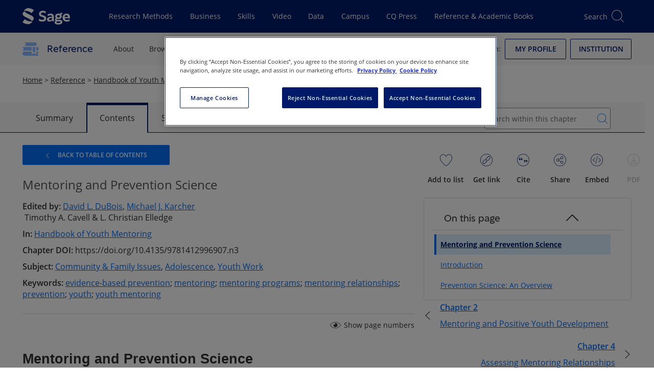

--- FILE ---
content_type: application/javascript
request_url: https://stscpextprdwestus001.blob.core.windows.net/assets/sk/js/IsSlotTypeValid.CLgp9Zrm-DJdkSpF7.js
body_size: 128
content:
function o(t){return(typeof t.type).toString()==="symbol"}function e(t){return t.some(n=>o(n))}const r=(t,n)=>!0;export{r as n,e as s};


--- FILE ---
content_type: application/javascript
request_url: https://stscpextprdwestus001.blob.core.windows.net/assets/sk/js/SageIconSvgSpritemap.vue-DjJlF1Gg.js
body_size: 1157
content:
import{d as n,a as s,e as r,b as m,r as i,n as v,t as g,F as h,o as a}from"./vue.esm-bundler-DhL1UP_L.js";import{s as l,d as f,i as S}from"./SageSignInArea-2czLx7Zl.js";import{_ as y}from"./index-DJPvCH1P.js";const w=n({name:"SageIconSvg",props:{disabled:{type:Boolean,default:!1,required:!1},icon:{type:String,required:!1,validator:e=>Object.values(S).includes(e)},screenReaderText:{type:String,default:"",required:!1},useThemeForegroundColour:{type:Boolean,required:!1,default:!1},size:{type:String,required:!1,validator:e=>["small","medium","large","xlarge"].includes(e),default:"medium"},active:{type:Boolean,default:!1,required:!1},color:{type:String,required:!1,validator:e=>Object.values(f).includes(e)}},computed:{classes(){return{"sage-icon-svg":!0,"sage-icon-svg--disabled":this.disabled,"sage-icon-svg--theme-foreground":this.useThemeForegroundColour,[`sage-icon-svg--${this.size}`]:!0,[`sage-icon-svg--${this.color}`]:this.color!=null&&this.color.length>0}},spriteMapPath(){return(this.active||this.hoverState)&&this.activeIcons.includes(this.icon)?`#sage-icon--${this.icon}-active`:`#sage-icon--${this.icon}`}},methods:{setHoverState(e){this.hoverState=e}},data(){return{hoverState:!1,activeIcons:["cite","download","embed","favourite","share","text-size","tools-link","video-downloaded","download-video"]}}}),x={xmlns:"http://www.w3.org/2000/svg","xmlns:xlink":"http://www.w3.org/1999/xlink","aria-hidden":"true"},_=["xlink:href"],b={key:0,class:"sr-only"};function k(e,t,d,u,c,p){return a(),s(h,null,[r("span",{class:v(e.classes),onMouseover:t[0]||(t[0]=o=>e.setHoverState(!0)),onFocus:t[1]||(t[1]=o=>e.setHoverState(!0)),onMouseleave:t[2]||(t[2]=o=>e.setHoverState(!1)),onBlur:t[3]||(t[3]=o=>e.setHoverState(!1))},[i(e.$slots,"icon",{},()=>[(a(),s("svg",x,[r("use",{"xlink:href":e.spriteMapPath},null,8,_)]))],!0)],34),e.screenReaderText.length>0?(a(),s("span",b,g(e.screenReaderText),1)):m("",!0),i(e.$slots,"default",{},void 0,!0)],64)}const M=l(w,[["render",k],["__scopeId","data-v-b66c4c7f"]]),H=n({name:"SageIconSvgSpritemap",data(){return{spritemap:""}},mounted(){this.loadSpritemap()},methods:{async loadSpritemap(){const e=await y(()=>import("./sage-icon-spritemap.D3mNalSq-a6r8xYis.js"),[],import.meta.url);this.spritemap=e.default}}}),T=["innerHTML"];function $(e,t,d,u,c,p){return a(),s("div",{id:"sage-icon-svg-spritemap",innerHTML:e.spritemap,style:{display:"none"}},null,8,T)}const C=l(H,[["render",$]]);export{M as H,C as u};


--- FILE ---
content_type: application/javascript
request_url: https://stscpextprdwestus001.blob.core.windows.net/assets/sk/js/SageNavBarLink.vue-LxNZb5g2.js
body_size: 1277
content:
import{d as c,a as s,k as i,b as p,l as m,E as v,e as a,n as k,C as n,G as f,m as o,o as t,r as S,t as b}from"./vue.esm-bundler-DhL1UP_L.js";import{s as g,T as I,S as l,f as x,d as w}from"./SageSignInArea-2czLx7Zl.js";const d="sageNavBarLinkClick",T=c({name:"SageNavBarLink",extends:l,emits:[d],components:{SageLink:l,SageIcon:I},props:{active:{type:Boolean,required:!1,default:!1},appearance:{type:String,default:"link",validator:e=>["link","header","menu","theme","toc"].includes(e)},color:{type:String,required:!1,validator:e=>Object.values(w).includes(e)},disabled:{type:Boolean,default:!1,required:!1},shortText:{type:String,required:!1},downloadHref:{type:String,required:!1}},setup(){return{uuid:f()}},data(){return{menubarId:"",menuItemId:`menuitem-${this.uuid}`,menubarStateStore:null,headerShowShortText:()=>!1,headerPreventResponsiveness:()=>!1}},computed:{preventResponsiveness(){return this.headerPreventResponsiveness&&this.headerPreventResponsiveness()},linkUnderline(){return["link","menu"].includes(this.appearance)?"on-hover":"off-hover"},classes(){return{"sage-link--navbar":!0,[`sage-link--navbar--${this.appearance||"link"}`]:!0,"sage-link--navbar--active":this.active,[`sage-link--navbar--${this.color}`]:this.color!=null&&this.color.length>0,"sage-link--navbar--non-responsive":this.preventResponsiveness}},menuItemTabIndex(){return this.disabled?-1:this.menubarStateStore?this.menubarStateStore.isActiveMenuItem(this.menubarId,this.menuItemId).value===!0?0:-1:0},showShortText(){return this.headerShowShortText&&this.headerShowShortText()}},created(){this.headerPreventResponsiveness=n("preventResponsiveness",()=>!1),this.menubarId=n("menubarId",""),this.menubarId!==""&&(this.menubarStateStore=x()),this.shortText&&(this.headerShowShortText=n("showShortText",()=>!1))},methods:{handleClick(){this.$emit(d)},focusLink(){this.$refs.link.focusLink()}}}),y={class:"sage-link--navbar__content"},C={class:"sage-link--navbar__holder"},_={key:0},$=["href"];function B(e,r,L,R,q,N){const u=o("SageLink"),h=o("SageIcon");return t(),s("div",{class:k(["sage-link__navbar-wrapper",e.classes])},[i(u,v(e.$props,{class:e.classes,underline:e.linkUnderline,role:"link",tabindex:e.menuItemTabIndex,id:e.menuItemId,"aria-disabled":e.disabled===!0,"aria-current":e.active?"location":null,ref:"link",onClick:e.handleClick,onFocus:e.focusLink}),{default:m(()=>[a("div",y,[a("span",C,[e.showShortText?(t(),s("span",_,b(e.shortText),1)):S(e.$slots,"default",{key:1},void 0,!0)])])]),_:3},16,["class","underline","tabindex","id","aria-disabled","aria-current","onClick","onFocus"]),e.downloadHref?(t(),s("a",{key:0,href:e.downloadHref,class:"link-download"},[a("span",null,[i(h,{icon:"download",size:"large"}),r[0]||(r[0]=a("span",{class:"sr-only"},"icon download",-1))])],8,$)):p("",!0)],2)}const H=g(T,[["render",B],["__scopeId","data-v-4d6d11a4"]]);export{H as F};
